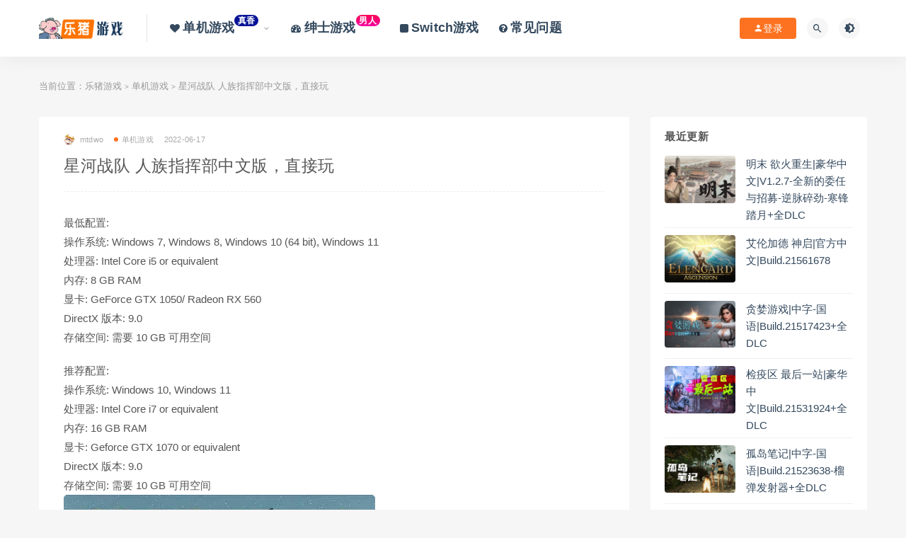

--- FILE ---
content_type: text/html; charset=UTF-8
request_url: https://www.lezhugame.com/archives/3394
body_size: 9499
content:
<!DOCTYPE html>
<html lang="zh-CN">
<head>
	<meta charset="UTF-8">
	<meta http-equiv="X-UA-Compatible" content="IE=edge">
	<meta name="viewport" content="width=device-width, initial-scale=1">
	<link rel="profile" href="https://gmpg.org/xfn/11">
	<link href="https://www.lezhugame.com/wp-content/uploads/2021/05/1620671021-4a7d1ed414474e4.png" rel="icon">
  <title>星河战队 人族指挥部中文版，直接玩-乐猪游戏</title>

	<meta name='robots' content='max-image-preview:large' />
<link rel='dns-prefetch' href='//www.lezhugame.com' />
<link rel='dns-prefetch' href='//s.w.org' />
        <meta property="og:title" content="星河战队 人族指挥部中文版，直接玩">
        <meta property="og:description" content="最低配置: 操作系统: Windows 7, Windows 8, Windows 10 (64 bit), Windows 11 处理器: Intel Core i5 or equivalent 内存: 8 GB RAM 显卡:">
        <meta property="og:type" content="article">
        <meta property="og:url" content="https://www.lezhugame.com/archives/3394">
        <meta property="og:site_name" content="乐猪游戏">
        <meta property="og:image" content="http://www.512youxi.com/data/attachment/forum/202206/17/162914evnewvbdb1fa1ncj.jpg">
    <link rel='stylesheet' id='app-css'  href='https://www.lezhugame.com/wp-content/themes/ripro/assets/css/app.css?ver=1.1.0' type='text/css' media='all' />
<link rel='stylesheet' id='ripro_chlid_style-css'  href='https://www.lezhugame.com/wp-content/themes/ripro-chlid/diy.css?ver=5.7.1' type='text/css' media='all' />
<link rel='stylesheet' id='external-css'  href='https://www.lezhugame.com/wp-content/themes/ripro/assets/css/external.css?ver=1.1.0' type='text/css' media='all' />
<link rel='stylesheet' id='sweetalert2-css'  href='https://www.lezhugame.com/wp-content/themes/ripro/assets/css/sweetalert2.min.css?ver=1.1.0' type='text/css' media='all' />
<link rel='stylesheet' id='diy-css'  href='https://www.lezhugame.com/wp-content/themes/ripro/assets/css/diy.css?ver=1.1.0' type='text/css' media='all' />
<link rel='stylesheet' id='fancybox-css'  href='https://www.lezhugame.com/wp-content/themes/ripro/assets/css/jquery.fancybox.min.css?ver=1.1.0' type='text/css' media='all' />
<script type='text/javascript' src='https://www.lezhugame.com/wp-content/themes/ripro/assets/js/jquery-2.2.4.min.js?ver=2.2.4' id='jquery-js'></script>
<script type='text/javascript' src='https://www.lezhugame.com/wp-content/themes/ripro/assets/js/plugins/sweetalert2.min.js?ver=1.1.0' id='sweetalert2-js'></script>
<meta name="keywords" content="单机游戏">
<meta name="description" content="最低配置: 操作系统: Windows 7, Windows 8, Windows 10 (64 bit), Windows 11 处理器: Intel Core i5 or equivalent 内存: 8 GB RAM 显卡: GeForce GTX 1050/ Radeon...">
<style type="text/css">.vip {
display: inline-block;
transform: translateY(-12px);
    font-size: .75rem;
    letter-spacing: 0.05em;
background: linear-gradient(to top, #041296 0%, #041296 100%);
    color: #ffffff;
    border-radius: 1rem;
    padding: .15rem .275rem;
    line-height: 1;
    font-weight: bold;
}

.new {
    display: inline-block;
    transform: translateY(-12px);
    font-size: .75rem;
    letter-spacing: 0.05em;
    background: linear-gradient(to top, #f308a0 0%, #fb0655 100%);
    color: #ffffff;
    border-radius: 1rem;
    padding: .15rem .275rem;
    line-height: 1;
    font-weight: bold;
}

/*菜单标签美化*/
.label {
display: inline-block;
transform: translateY(-12px);
    font-size: .75rem;
    letter-spacing: 0.05em;
background: linear-gradient(to right, #6454ef 0%, #3021ec 100%);
    color: #ffffff;
    border-radius: 1rem;
    padding: .15rem .275rem;
    line-height: 1;
    font-weight: bold;
}
.da{
font-size:18px
}

.da1{
font-size:14px
}

<div class="site">
    
	<div class="header-banner2" >
   <div class="container2">
    <div class="header-banner-content wrapper">

        <div class="deangg1 comfff wow fadeInUp">
          <div class="deanggspan1"><i class="fa fa-volume-up"></i><span>最新公告</span></div>
          <b></b>
          <div class="deanggc"><li>开通终身SVIP，享全站不限量下载次数-云资源-集成各类网络资源-正在更新中-预计更新到5W+文章<a href="/svip" style="font-size: 12px;color: #3556fe;">开通SVIP</a></li></div>
          <div class="clear"></div>
    </div>

</style>	<!-- HTML5 shim, for IE6-8 support of HTML5 elements. All other JS at the end of file. -->
    <!--[if lt IE 9]>
      <script src="https://www.lezhugame.com/wp-content/themes/ripro/assets/js/html5shiv.js"></script>
      <script src="https://www.lezhugame.com/wp-content/themes/ripro/assets/js/respond.min.js"></script>
    <![endif]-->
          <script> $(document).ready(function() { NProgress.start(); $(window).load(function() { NProgress.done(); }); });</script>
    </head>

<body class="post-template-default single single-post postid-3394 single-format-standard  max_width navbar-sticky sidebar-right pagination-numeric no-off-canvas">

<div class="site">
    
<header class="site-header">
      <div class="container">
      <div class="navbar">
      <div class="logo-wrapper">
              <a href="https://www.lezhugame.com/">
          <img class="logo regular tap-logo" src="https://www.lezhugame.com/wp-content/uploads/2021/05/1620671342-d09ac3b546e87a2.png" data-dark="" alt="乐猪游戏">
        </a>
            </div>
      <div class="sep"></div>
      
      <nav class="main-menu hidden-xs hidden-sm hidden-md">
        
        <ul id="menu-menu-1" class="nav-list u-plain-list"><li id="menu-item-1261" class="menu-item menu-item-type-taxonomy menu-item-object-category current-post-ancestor current-menu-parent current-post-parent menu-item-has-children menu-item-1261"><a href="https://www.lezhugame.com/uncategorized"><span><i class="fa fa-heart"></i> <span class="da">单机游戏</span><span class="vip">真香</span></span></a>
<ul class="sub-menu">
	<li id="menu-item-2333" class="menu-item menu-item-type-taxonomy menu-item-object-category menu-item-2333"><a href="https://www.lezhugame.com/%e8%bf%85%e9%9b%b7%ef%bc%88bt%ef%bc%89%e7%a7%8d%e5%ad%90%e4%b8%8b%e8%bd%bd"><span class="da1">迅雷（BT）种子下载</span></a></li>
</ul>
</li>
<li id="menu-item-1264" class="menu-item menu-item-type-taxonomy menu-item-object-category menu-item-1264"><a href="https://www.lezhugame.com/shenshi"><span><i class="fa fa-tachometer"></i> <span class="da">绅士游戏</span><span class="new">男人</span></span></a></li>
<li id="menu-item-3501" class="menu-item menu-item-type-post_type menu-item-object-post menu-item-3501"><a href="https://www.lezhugame.com/archives/3314"><span><i class="fa fa-square"></i> <span class="da">Switch游戏</span></span></a></li>
<li id="menu-item-1263" class="menu-item menu-item-type-taxonomy menu-item-object-category menu-item-1263"><a href="https://www.lezhugame.com/changjian"><span><i class="fa fa-question-circle"></i> <span class="da">常见问题</span></span></a></li>
</ul>      </nav>
      
      <div class="main-search">
        <form method="get" class="search-form inline" action="https://www.lezhugame.com/">
  <input type="search" class="search-field inline-field" placeholder="输入关键词，回车..." autocomplete="off" value="" name="s" required="required">
  <button type="submit" class="search-submit"><i class="mdi mdi-magnify"></i></button>
</form>        <div class="search-close navbar-button"><i class="mdi mdi-close"></i></div>
      </div>

      <div class="actions">
                  <!-- user -->
                        <div class="login-btn navbar-button"><i class="mdi mdi-account"></i> 登录</div>
                          <!-- user end -->
        <div class="search-open navbar-button"><i class="mdi mdi-magnify"></i></div>
                <div class="tap-dark navbar-button"><i class="mdi mdi-brightness-4"></i></div>
                <div class="burger"></div>
      </div>
    </div>
      </div>
  </header>

<div class="header-gap"></div>    <div class="site-content">
    

<div class="container">
	<div class="breadcrumbs">
	当前位置：<a href="https://www.lezhugame.com">乐猪游戏</a> <small>></small> <a href="https://www.lezhugame.com/uncategorized">单机游戏</a> <small>></small> 星河战队 人族指挥部中文版，直接玩	</div>
	<div class="row">
		<div class="content-column col-lg-9">
			<div class="content-area">
				<main class="site-main">
					<article id="post-3394" class="article-content">
    <div class="container">
  <div class="cao_entry_header">

  <header class="entry-header">          <div class="entry-meta">
                  <span class="meta-author">
            <a>
              <img alt='mtdwo' data-src='http://www.lezhugame.com/wp-content/uploads/avatar/avatar-1.jpg' class='lazyload avatar avatar-40 photo gravatar' height='40' width='40' />mtdwo            </a>
          </span>
                  <span class="meta-category">
                          <a target="_blank" href="https://www.lezhugame.com/uncategorized" rel="category">
                  <i class="dot"></i>单机游戏              </a>
                      </span>
                  <span class="meta-date">
            <a target="_blank" href="https://www.lezhugame.com/archives/3394">
              <time datetime="2022-06-17T16:31:10+08:00">
                2022-06-17              </time>
            </a>
          </span>
                    <span class="meta-edit"></span>
        
      </div>
    
    <h1 class="entry-title">星河战队 人族指挥部中文版，直接玩</h1>  </header></div></div>  <div class="container">
    <div class="entry-wrapper">
            <div class="entry-content u-text-format u-clearfix">
        <p>最低配置:<br />
操作系统: Windows 7, Windows 8, Windows 10 (64 bit), Windows 11<br />
处理器: Intel Core i5 or equivalent<br />
内存: 8 GB RAM<br />
显卡: GeForce GTX 1050/ Radeon RX 560<br />
DirectX 版本: 9.0<br />
存储空间: 需要 10 GB 可用空间</p>
<p>推荐配置:<br />
操作系统: Windows 10, Windows 11<br />
处理器: Intel Core i7 or equivalent<br />
内存: 16 GB RAM<br />
显卡: Geforce GTX 1070 or equivalent<br />
DirectX 版本: 9.0<br />
存储空间: 需要 10 GB 可用空间<br />
<img id="aimg_5700" class="zoom" src="http://www.512youxi.com/data/attachment/forum/202206/17/162914evnewvbdb1fa1ncj.jpg" width="440" /></p>
<p><img id="aimg_5699" class="zoom" src="http://www.512youxi.com/data/attachment/forum/202206/17/162914tz1ckxfpdf8bzk1k.jpg" width="600" /></p>
<p><img id="aimg_5703" class="zoom" src="http://www.512youxi.com/data/attachment/forum/202206/17/162914dxc11ghrxr2axw22.jpg" width="600" /></p>
<p><img id="aimg_5704" class="zoom" src="http://www.512youxi.com/data/attachment/forum/202206/17/162914i8hsu0sshsk061j8.jpg" width="600" /></p>
<p><img id="aimg_5701" class="zoom" src="http://www.512youxi.com/data/attachment/forum/202206/17/162914n6la01163zsbblyx.jpg" width="600" /></p>
<p><img id="aimg_5702" class="zoom" src="http://www.512youxi.com/data/attachment/forum/202206/17/162914ehzbhfmbkydfd68h.jpg" width="600" /></p>
<p><span style="font-size: large;">百度网盘下载链接：<a href="https://pan.baidu.com/s/1VgyL8g22zxDfdqYIeQLVUA?pwd=8888" target="_blank" rel="noopener">https://pan.baidu.com/s/1VgyL8g22zxDfdqYIeQLVUA?pwd=8888</a><br />
提取码：8888</span></p>
<p>迅雷下载链接：<a href="https://pan.xunlei.com/s/VN4km4tSyYRHW1-1BUgXPdeVA1" target="_blank" rel="noopener">https://pan.xunlei.com/s/VN4km4tSyYRHW1-1BUgXPdeVA1</a><br />
提取码：ajui</p>
      </div>
      <div id="pay-single-box"></div>
        <div class="article-copyright">乐猪游戏，大家一起玩游戏<br/><a href="https://www.lezhugame.com">乐猪游戏</a> &raquo; <a href="https://www.lezhugame.com/archives/3394">星河战队 人族指挥部中文版，直接玩</a></div>

<div class="article-footer">
      <div class="xshare">
      <span class="xshare-title">分享到：</span>
                 <a href="javascript:;" title="收藏文章" etap="star" data-postid="3394" class="ripro-star"><i class="fa fa-star-o"></i></a>
            <a href="" etap="share" data-share="qq" class="share-qq"><i class="fa fa-qq"></i></a>
      <a href="" etap="share" data-share="weibo" class="share-weibo"><i class="fa fa-weibo"></i></a>
              <a href="javascript:;" class="btn-bigger-cover share-weixin" data-nonce="666dcbf0aa" data-id="3394" data-action="create-bigger-image" title="海报分享" id="bigger-cover"><i class="fa fa-paper-plane"></i></a>
        </div>
   
</div>    </div>
  </div>
</article>


  <div class="entry-navigation">
    <nav class="article-nav">
        <span class="article-nav-prev">上一篇<br><a href="https://www.lezhugame.com/archives/3392" rel="prev">邪恶天才2：世界统治（Evil Genius 2: World Domination）中文版，最新版本</a></span>
        <span class="article-nav-next">下一篇<br><a href="https://www.lezhugame.com/archives/3396" rel="next">最终复仇（Final Vendetta）中文版，直接玩</a></span>
    </nav>
    
  </div>

      <!-- # 标准网格模式... -->
      <div class="related-posts-grid">
        <h4 class="u-border-title">相关推荐</h4>
        <div class="row">
                     <div class="col-6 col-sm-3 col-md-3 mt-10 mb-10">
              <article class="post">
                      <div class="entry-media">
        <div class="placeholder" style="padding-bottom: 66.666666666667%;">
          <a target="_blank"  href="https://www.lezhugame.com/archives/700">
            <img class="lazyload" data-src="http://www.512youxi.com/data/attachment/forum/202007/09/111747ikiaq6ce3x6t6ict.jpg" src="[data-uri]" alt="哈迪斯：杀出地狱 免安装中文版【解压即玩】">
          </a>
                  </div>
        <div class="entry-star"><a href="javascript:;" title="收藏文章" etap="star" data-postid="700" class="ripro-star"><i class="fa fa-star-o"></i></a></div>      </div>
                      <div class="entry-wrapper">
                  
  <header class="entry-header">    
    <h4 class="entry-title"><a target="_blank" href="https://www.lezhugame.com/archives/700" title="哈迪斯：杀出地狱 免安装中文版【解压即玩】" rel="bookmark">哈迪斯：杀出地狱 免安装中文版【解压即玩】</a></h4>  </header>                </div>
              </article>
            </div>
                      <div class="col-6 col-sm-3 col-md-3 mt-10 mb-10">
              <article class="post">
                      <div class="entry-media">
        <div class="placeholder" style="padding-bottom: 66.666666666667%;">
          <a target="_blank"  href="https://www.lezhugame.com/archives/2861">
            <img class="lazyload" data-src="http://www.512youxi.com/data/attachment/forum/202203/18/134328zzkdyca15dyz5cda.jpg" src="[data-uri]" alt="何处如家（No Place Like Home）中文版，直接玩">
          </a>
                  </div>
        <div class="entry-star"><a href="javascript:;" title="收藏文章" etap="star" data-postid="2861" class="ripro-star"><i class="fa fa-star-o"></i></a></div>      </div>
                      <div class="entry-wrapper">
                  
  <header class="entry-header">    
    <h4 class="entry-title"><a target="_blank" href="https://www.lezhugame.com/archives/2861" title="何处如家（No Place Like Home）中文版，直接玩" rel="bookmark">何处如家（No Place Like Home）中文版，直接玩</a></h4>  </header>                </div>
              </article>
            </div>
                      <div class="col-6 col-sm-3 col-md-3 mt-10 mb-10">
              <article class="post">
                      <div class="entry-media">
        <div class="placeholder" style="padding-bottom: 66.666666666667%;">
          <a target="_blank"  href="https://www.lezhugame.com/archives/922">
            <img class="lazyload" data-src="http://www.512youxi.com/data/attachment/forum/202009/30/103101fglce4g48mb1k1ye.jpg" src="[data-uri]" alt="春色春恋春熙风中文版【解压即玩】">
          </a>
                  </div>
        <div class="entry-star"><a href="javascript:;" title="收藏文章" etap="star" data-postid="922" class="ripro-star"><i class="fa fa-star-o"></i></a></div><div class="entry-format"><i class="mdi mdi-youtube-play"></i></div>      </div>
                      <div class="entry-wrapper">
                  
  <header class="entry-header">    
    <h4 class="entry-title"><a target="_blank" href="https://www.lezhugame.com/archives/922" title="春色春恋春熙风中文版【解压即玩】" rel="bookmark">春色春恋春熙风中文版【解压即玩】</a></h4>  </header>                </div>
              </article>
            </div>
                      <div class="col-6 col-sm-3 col-md-3 mt-10 mb-10">
              <article class="post">
                      <div class="entry-media">
        <div class="placeholder" style="padding-bottom: 66.666666666667%;">
          <a target="_blank"  href="https://www.lezhugame.com/archives/4263">
            <img class="lazyload" data-src="https://www.512youxi.com/data/attachment/forum/202302/01/105943imtmmjenn3oggdna.jpg" src="[data-uri]" alt="海绵宝宝（The Cosmic Shake）中文版，直接玩">
          </a>
                  </div>
        <div class="entry-star"><a href="javascript:;" title="收藏文章" etap="star" data-postid="4263" class="ripro-star"><i class="fa fa-star-o"></i></a></div>      </div>
                      <div class="entry-wrapper">
                  
  <header class="entry-header">    
    <h4 class="entry-title"><a target="_blank" href="https://www.lezhugame.com/archives/4263" title="海绵宝宝（The Cosmic Shake）中文版，直接玩" rel="bookmark">海绵宝宝（The Cosmic Shake）中文版，直接玩</a></h4>  </header>                </div>
              </article>
            </div>
                  </div>
      </div>
    
  
				</main>
			</div>
		</div>
					<div class="sidebar-column col-lg-3">
				
<aside class="widget-area">
	<div id="cao_widget_post-3" class="widget cao-widget-posts"><h5 class="widget-title">最近更新</h5><div class="posts"><div class="left">      <div class="entry-media">
        <div class="placeholder" style="padding-bottom: 66.666666666667%;">
          <a target="_blank"  href="https://www.lezhugame.com/archives/6755">
            <img class="lazyload" data-src="https://512youxi.com/data/attachment/forum/202601/21/093613renfw52rfrccdhod.jpg" src="[data-uri]" alt="明末 欲火重生|豪华中文|V1.2.7-全新的委任与招募-逆脉碎劲-寒锋踏月+全DLC">
          </a>
                  </div>
        <div class="entry-star"><a href="javascript:;" title="收藏文章" etap="star" data-postid="6755" class="ripro-star"><i class="fa fa-star-o"></i></a></div>      </div>
      <a href="https://www.lezhugame.com/archives/6755" rel="bookmark" title="明末 欲火重生|豪华中文|V1.2.7-全新的委任与招募-逆脉碎劲-寒锋踏月+全DLC">明末 欲火重生|豪华中文|V1.2.7-全新的委任与招募-逆脉碎劲-寒锋踏月+全DLC</a></div><div class="left">      <div class="entry-media">
        <div class="placeholder" style="padding-bottom: 66.666666666667%;">
          <a target="_blank"  href="https://www.lezhugame.com/archives/6753">
            <img class="lazyload" data-src="https://www.512youxi.com/data/attachment/forum/202601/20/145120hgylplzyyctluig0.jpg" src="[data-uri]" alt="艾伦加德 神启|官方中文|Build.21561678">
          </a>
                  </div>
        <div class="entry-star"><a href="javascript:;" title="收藏文章" etap="star" data-postid="6753" class="ripro-star"><i class="fa fa-star-o"></i></a></div>      </div>
      <a href="https://www.lezhugame.com/archives/6753" rel="bookmark" title="艾伦加德 神启|官方中文|Build.21561678">艾伦加德 神启|官方中文|Build.21561678</a></div><div class="left">      <div class="entry-media">
        <div class="placeholder" style="padding-bottom: 66.666666666667%;">
          <a target="_blank"  href="https://www.lezhugame.com/archives/6749">
            <img class="lazyload" data-src="https://www.512youxi.com/data/attachment/forum/202601/19/145640abb8aqtmuuaz78uc.jpg" src="[data-uri]" alt="贪婪游戏|中字-国语|Build.21517423+全DLC">
          </a>
                  </div>
        <div class="entry-star"><a href="javascript:;" title="收藏文章" etap="star" data-postid="6749" class="ripro-star"><i class="fa fa-star-o"></i></a></div>      </div>
      <a href="https://www.lezhugame.com/archives/6749" rel="bookmark" title="贪婪游戏|中字-国语|Build.21517423+全DLC">贪婪游戏|中字-国语|Build.21517423+全DLC</a></div><div class="left">      <div class="entry-media">
        <div class="placeholder" style="padding-bottom: 66.666666666667%;">
          <a target="_blank"  href="https://www.lezhugame.com/archives/6741">
            <img class="lazyload" data-src="https://www.512youxi.com/data/attachment/forum/202601/19/104216vpypi66ziix0ppti.jpg" src="[data-uri]" alt="检疫区 最后一站|豪华中文|Build.21531924+全DLC">
          </a>
                  </div>
        <div class="entry-star"><a href="javascript:;" title="收藏文章" etap="star" data-postid="6741" class="ripro-star"><i class="fa fa-star-o"></i></a></div>      </div>
      <a href="https://www.lezhugame.com/archives/6741" rel="bookmark" title="检疫区 最后一站|豪华中文|Build.21531924+全DLC">检疫区 最后一站|豪华中文|Build.21531924+全DLC</a></div><div class="left">      <div class="entry-media">
        <div class="placeholder" style="padding-bottom: 66.666666666667%;">
          <a target="_blank"  href="https://www.lezhugame.com/archives/6747">
            <img class="lazyload" data-src="https://www.512youxi.com/data/attachment/forum/202601/19/143539cvrq4vhvz4qo3h4u.jpg" src="[data-uri]" alt="孤岛笔记|中字-国语|Build.21523638-榴弹发射器+全DLC">
          </a>
                  </div>
        <div class="entry-star"><a href="javascript:;" title="收藏文章" etap="star" data-postid="6747" class="ripro-star"><i class="fa fa-star-o"></i></a></div>      </div>
      <a href="https://www.lezhugame.com/archives/6747" rel="bookmark" title="孤岛笔记|中字-国语|Build.21523638-榴弹发射器+全DLC">孤岛笔记|中字-国语|Build.21523638-榴弹发射器+全DLC</a></div><div class="left">      <div class="entry-media">
        <div class="placeholder" style="padding-bottom: 66.666666666667%;">
          <a target="_blank"  href="https://www.lezhugame.com/archives/6739">
            <img class="lazyload" data-src="https://www.512youxi.com/data/attachment/forum/202108/17/162538lultyqtlunigtgut.jpg" src="[data-uri]" alt="惩戒魅魔V0.99 官方中文版">
          </a>
                  </div>
        <div class="entry-star"><a href="javascript:;" title="收藏文章" etap="star" data-postid="6739" class="ripro-star"><i class="fa fa-star-o"></i></a></div>      </div>
      <a href="https://www.lezhugame.com/archives/6739" rel="bookmark" title="惩戒魅魔V0.99 官方中文版">惩戒魅魔V0.99 官方中文版</a></div><div class="left">      <div class="entry-media">
        <div class="placeholder" style="padding-bottom: 66.666666666667%;">
          <a target="_blank"  href="https://www.lezhugame.com/archives/6745">
            <img class="lazyload" data-src="https://www.512youxi.com/data/attachment/forum/202601/19/115241fnsh5xak434bzlsd.jpg" src="[data-uri]" alt="莱恩岛生存指南 支持者版|官方中文|v1.1.43+全DLC">
          </a>
                  </div>
        <div class="entry-star"><a href="javascript:;" title="收藏文章" etap="star" data-postid="6745" class="ripro-star"><i class="fa fa-star-o"></i></a></div>      </div>
      <a href="https://www.lezhugame.com/archives/6745" rel="bookmark" title="莱恩岛生存指南 支持者版|官方中文|v1.1.43+全DLC">莱恩岛生存指南 支持者版|官方中文|v1.1.43+全DLC</a></div><div class="left">      <div class="entry-media">
        <div class="placeholder" style="padding-bottom: 66.666666666667%;">
          <a target="_blank"  href="https://www.lezhugame.com/archives/6743">
            <img class="lazyload" data-src="https://www.512youxi.com/data/attachment/forum/202601/19/112640veufwumzfqbf2mff.jpg" src="[data-uri]" alt="菲尔纳传说|官方中文|V1.0.7+全DLC">
          </a>
                  </div>
        <div class="entry-star"><a href="javascript:;" title="收藏文章" etap="star" data-postid="6743" class="ripro-star"><i class="fa fa-star-o"></i></a></div>      </div>
      <a href="https://www.lezhugame.com/archives/6743" rel="bookmark" title="菲尔纳传说|官方中文|V1.0.7+全DLC">菲尔纳传说|官方中文|V1.0.7+全DLC</a></div><div class="left">      <div class="entry-media">
        <div class="placeholder" style="padding-bottom: 66.666666666667%;">
          <a target="_blank"  href="https://www.lezhugame.com/archives/6737">
            <img class="lazyload" data-src="https://www.512youxi.com/data/attachment/forum/202601/19/092636xquq9qitiquw9isq.jpg" src="[data-uri]" alt="三位一体 3 权力圣器|官方中文|Build.21051549+全DLC">
          </a>
                  </div>
        <div class="entry-star"><a href="javascript:;" title="收藏文章" etap="star" data-postid="6737" class="ripro-star"><i class="fa fa-star-o"></i></a></div>      </div>
      <a href="https://www.lezhugame.com/archives/6737" rel="bookmark" title="三位一体 3 权力圣器|官方中文|Build.21051549+全DLC">三位一体 3 权力圣器|官方中文|Build.21051549+全DLC</a></div><div class="left">      <div class="entry-media">
        <div class="placeholder" style="padding-bottom: 66.666666666667%;">
          <a target="_blank"  href="https://www.lezhugame.com/archives/6733">
            <img class="lazyload" data-src="https://www.512youxi.com/data/attachment/forum/202601/18/192409fd1couwdwtwxuutm.jpg" src="[data-uri]" alt="美女 请别影响我成仙 全球版|中字-国语|V1.0.0.216-集成2K+全DLC-多结局+全成就全结局">
          </a>
                  </div>
        <div class="entry-star"><a href="javascript:;" title="收藏文章" etap="star" data-postid="6733" class="ripro-star"><i class="fa fa-star-o"></i></a></div>      </div>
      <a href="https://www.lezhugame.com/archives/6733" rel="bookmark" title="美女 请别影响我成仙 全球版|中字-国语|V1.0.0.216-集成2K+全DLC-多结局+全成就全结局">美女 请别影响我成仙 全球版|中字-国语|V1.0.0.216-集成2K+全DLC-多结局+全成就全结局</a></div><div class="left">      <div class="entry-media">
        <div class="placeholder" style="padding-bottom: 66.666666666667%;">
          <a target="_blank"  href="https://www.lezhugame.com/archives/6735">
            <img class="lazyload" data-src="https://www.512youxi.com/data/attachment/forum/202601/18/201232dmn3omw0ghs5uwzm.jpg" src="[data-uri]" alt="农场经理世界|官方中文|Build.21512345+非洲扩展包DLC">
          </a>
                  </div>
        <div class="entry-star"><a href="javascript:;" title="收藏文章" etap="star" data-postid="6735" class="ripro-star"><i class="fa fa-star-o"></i></a></div>      </div>
      <a href="https://www.lezhugame.com/archives/6735" rel="bookmark" title="农场经理世界|官方中文|Build.21512345+非洲扩展包DLC">农场经理世界|官方中文|Build.21512345+非洲扩展包DLC</a></div><div class="left">      <div class="entry-media">
        <div class="placeholder" style="padding-bottom: 66.666666666667%;">
          <a target="_blank"  href="https://www.lezhugame.com/archives/6731">
            <img class="lazyload" data-src="https://512youxi.com/data/attachment/forum/202302/20/203410jtmwnr2bgrfnsf02.jpg" src="[data-uri]" alt="原子之心|中字-国语|Build.20013675-钢铁审判-幻影追杀+全外观包DLC">
          </a>
                  </div>
        <div class="entry-star"><a href="javascript:;" title="收藏文章" etap="star" data-postid="6731" class="ripro-star"><i class="fa fa-star-o"></i></a></div>      </div>
      <a href="https://www.lezhugame.com/archives/6731" rel="bookmark" title="原子之心|中字-国语|Build.20013675-钢铁审判-幻影追杀+全外观包DLC">原子之心|中字-国语|Build.20013675-钢铁审判-幻影追杀+全外观包DLC</a></div></div></div></aside>			</div>
			</div>
</div>


</div><!-- end sitecoent --> 

	
	<div class="module parallax">
		<img class="jarallax-img lazyload" data-srcset="https://www.lezhugame.com/wp-content/themes/ripro/assets/images/background/bg-1.jpg" data-sizes="auto" src="[data-uri]" alt="">
		<div class="container">
			<h4 class="entry-title">
				提供最优质的资源集合			</h4>
							<a target="_blank" class="button" href="#">立即查看</a>
										<a target="_blank" class="button transparent" href="#">了解详情</a>
					</div>
	</div>
	
	<footer class="site-footer">
		<div class="container">
			
			<div class="footer-widget">
    <div class="row">
        <div class="col-xs-12 col-sm-6 col-md-3 widget--about">
            <div class="widget--content">
                <div class="footer--logo mb-20">
                    <img class="tap-logo" src="https://www.lezhugame.com/wp-content/uploads/2021/05/1620670921-d09ac3b546e87a2.png" data-dark="https://www.lezhugame.com/wp-content/uploads/2021/05/1620670921-d09ac3b546e87a2.png" alt="乐猪游戏">
                </div>
                <p class="mb-10">乐猪游戏      联系本站邮箱：3260624872@qq.com</p>
            </div>
        </div>
        <!-- .col-md-2 end -->
        <div class="col-xs-12 col-sm-3 col-md-2 col-md-offset-1 widget--links">
            <div class="widget--title">
                <h5>本站导航</h5>
            </div>
            <div class="widget--content">
                <ul class="list-unstyled mb-0">
                                    </ul>
            </div>
        </div>
        <!-- .col-md-2 end -->
        <div class="col-xs-12 col-sm-3 col-md-2 widget--links">
            <div class="widget--title">
                <h5>友情链接</h5>
            </div>
            <div class="widget--content">
                <ul class="list-unstyled mb-0">
                                    </ul>
            </div>
        </div>
        <!-- .col-md-2 end -->
        <div class="col-xs-12 col-sm-12 col-md-4 widget--newsletter">
            <div class="widget--title">
                <h5>快速搜索</h5>
            </div>
            <div class="widget--content">
                <form class="newsletter--form mb-30" action="https://www.lezhugame.com/" method="get">
                    <input type="text" class="form-control" name="s" placeholder="关键词">
                    <button type="submit"><i class="fa fa-arrow-right"></i></button>
                </form>
                <h6></h6>
            </div>
        </div>

    </div>
</div>								</div>
	</footer>
	
<div class="rollbar">
	
	    <div class="rollbar-item tap-dark" etap="tap-dark" title="夜间模式"><i class="mdi mdi-brightness-4"></i></div>
    
		<div class="rollbar-item tap-click-qiandao"><a class="click-qiandao" title="签到" href="javascript:;"><i class="fa fa-calendar-check-o"></i></a></div>
		
	
	    <div class="rollbar-item tap-qq" etap="tap-qq"><a target="_blank" title="QQ咨询" href="http://wpa.qq.com/msgrd?v=3&uin=3260624872&site=qq&menu=yes"><i class="fa fa-qq"></i></a></div>
    
	    <div class="rollbar-item tap-blog-style" etap="tap-blog-style" data-id="0" title="博客模式"><i class="fa fa-list"></i></div>
        <div class="rollbar-item" etap="to_full" title="全屏页面"><i class="fa fa-arrows-alt"></i></div>
	<div class="rollbar-item" etap="to_top" title="返回顶部"><i class="fa fa-angle-up"></i></div>
</div>

<div class="dimmer"></div>

    <div id="popup-signup" class="popup-signup fade" style="display: none;">
    <div class="register-login-modal" role="document">
        <div class="modal-content">
            <div class="modal-body">
                <img class="popup-logo" src="https://www.lezhugame.com/wp-content/uploads/2021/05/1620671342-d09ac3b546e87a2.png" data-dark="https://www.lezhugame.com/wp-content/uploads/2021/05/1620671342-d09ac3b546e87a2.png" alt="乐猪游戏">
                    <!-- Nav tabs -->
                    <ul class="nav nav-tabs">
                        <li class="active"><a href="#login" data-toggle="login">登录</a>
                        </li>
                        <li><a href="#signup" data-toggle="signup">注册</a>
                        </li>
                    </ul>
                    <!-- Tab panes -->
                    <div class="tab-content">
                        <div class="tab-pane fade in active" id="login">
                            <div class="signup-form-container text-center">
                                <form class="mb-0">
                                                                                                                <div class="form-group">
                                            <input type="text" class="form-control" name="username" placeholder="*用户名或邮箱">
                                        </div>
                                        <div class="form-group">
                                            <input type="password" class="form-control" name="password" placeholder="*密码">
                                        </div>
                                        <button type="button" class="go-login btn btn--primary btn--block"><i class="fa fa-bullseye"></i> 安全登录</button> 
                                        <!-- <a href="#" class="forget-password">忘记密码?</a> -->
                                                                    </form>
                                <!-- form  end -->
                            </div>
                            <!-- .signup-form end -->
                        </div>
                        <div class="tab-pane fade in" id="signup">
                            <form class="mb-0">
                                                                                                    <div class="form-group">
                                        <input type="text" class="form-control" name="user_name" placeholder="输入英文用户名">
                                    </div>
                                    <!-- .form-group end -->
                                    <div class="form-group">
                                        <input type="email" class="form-control" name="user_email" placeholder="绑定邮箱">
                                    </div>
                                    <!-- .form-group end -->
                                    <div class="form-group">
                                        <input type="password" class="form-control" name="user_pass" placeholder="密码最小长度为6">
                                    </div>
                                    <div class="form-group">
                                        <input type="password" class="form-control" name="user_pass2" placeholder="再次输入密码">
                                    </div>
                                                                        <button type="button" class="go-register btn btn--primary btn--block"><i class="fa fa-bullseye"></i> 立即注册</button>
                                                                
                            </form>
                            <!-- form  end -->
                        </div>
                    </div>
                    <a target="_blank" href="https://www.lezhugame.com/wp-login.php?action=lostpassword" class="rest-password">忘记密码？</a>
            </div>
            <!-- /.modal-content -->
        </div>
        <!-- /.modal-dialog -->
    </div>
    <!-- /.modal -->
</div>


<div class="off-canvas">
  <div class="canvas-close"><i class="mdi mdi-close"></i></div>
  <div class="logo-wrapper">
      <a href="https://www.lezhugame.com/">
      <img class="logo regular" src="https://www.lezhugame.com/wp-content/uploads/2021/05/1620671342-d09ac3b546e87a2.png" alt="乐猪游戏">
    </a>
    </div>
  <div class="mobile-menu hidden-lg hidden-xl"></div>
  <aside class="widget-area">
      </aside>
</div>
<script>
    console.log("\n %c RiPro-子主题 V1.1.0 %c https://ritheme.com \n\n", "color: #fadfa3; background: #030307; padding:5px 0;", "background: #fadfa3; padding:5px 0;");
    console.log("SQL 请求数：71");
    console.log("页面生成耗时： 1.56576");
</script>


<script>
var _hmt = _hmt || [];
(function() {
  var hm = document.createElement("script");
  hm.src = "https://hm.baidu.com/hm.js?efaf181da0129b295877ce98f5a669a2";
  var s = document.getElementsByTagName("script")[0]; 
  s.parentNode.insertBefore(hm, s);
})();
</script>


<script charset="UTF-8" id="LA_COLLECT" src="//sdk.51.la/js-sdk-pro.min.js"></script>
<script>LA.init({id: "JeFdii3ggx91KVLo",ck: "JeFdii3ggx91KVLo"})</script>




<meta name="360-site-verification" content="59a430cebe3d31e78da9997427ac8f2f" />



<script charset="UTF-8" id="LA_COLLECT" src="//sdk.51.la/js-sdk-pro.min.js"></script>
<script>LA.init({id:"3GTCmiKipoRdfyqT",ck:"3GTCmiKipoRdfyqT"})</script>




<script type='text/javascript' src='https://www.lezhugame.com/wp-content/themes/ripro/assets/js/plugins.js?ver=1.1.0' id='plugins-js'></script>
<script type='text/javascript' id='app-js-extra'>
/* <![CDATA[ */
var caozhuti = {"site_name":"\u4e50\u732a\u6e38\u620f","home_url":"https:\/\/www.lezhugame.com","ajaxurl":"https:\/\/www.lezhugame.com\/wp-admin\/admin-ajax.php","is_singular":"1","tencent_captcha":{"is":"","appid":""},"infinite_load":"\u52a0\u8f7d\u66f4\u591a","infinite_loading":"<i class=\"fa fa-spinner fa-spin\"><\/i> \u52a0\u8f7d\u4e2d...","site_notice":{"is":"0","color":"rgb(33, 150, 243)","html":"<div class=\"notify-content\"><h3>\u6700\u65b0\u516c\u544a\u8bf4\u660e<\/h3><div>\u73b0\u5728\u7f51\u7ad9\u5185\u767e\u5ea6\u7f51\u76d8\u8fde\u63a5\u5168\u90e8\u5931\u6548\uff0c\u6211\u4eec\u6b63\u52a0\u7d27\u4e0a\u4f20\u4e2d\uff0c\u5927\u5bb6\u8010\u5fc3\u7b49\u5f85\uff0c\u8fd9\u4e24\u5929\u5168\u90e8\u6062\u590d<\/div><\/div>"},"pay_type_html":{"html":"<div class=\"pay-button-box\"><\/div><p style=\"font-size: 13px; padding: 0; margin: 0;\">\u5f53\u524d\u4e3a\u6e38\u5ba2\u8d2d\u4e70\u6a21\u5f0f<\/p>","alipay":0,"weixinpay":0}};
/* ]]> */
</script>
<script type='text/javascript' src='https://www.lezhugame.com/wp-content/themes/ripro/assets/js/app.js?ver=1.1.0' id='app-js'></script>
<script type='text/javascript' src='https://www.lezhugame.com/wp-content/themes/ripro/assets/js/plugins/html2canvas.min.js?ver=1.0.0' id='html2canvas-js'></script>
<script type='text/javascript' src='https://www.lezhugame.com/wp-content/themes/ripro/assets/js/plugins/jquery.fancybox.min.js?ver=1.1.0' id='fancybox-js'></script>
<script type='text/javascript' src='https://www.lezhugame.com/wp-includes/js/comment-reply.min.js?ver=5.7.1' id='comment-reply-js'></script>

</body>
</html>

--- FILE ---
content_type: text/css
request_url: https://www.lezhugame.com/wp-content/themes/ripro-chlid/diy.css?ver=5.7.1
body_size: 14
content:
@charset "UTF-8";

/*替换登录按钮颜色示例*/
.navbar .login-btn {
    background-color: #fd7221;
    color: #fff;
}